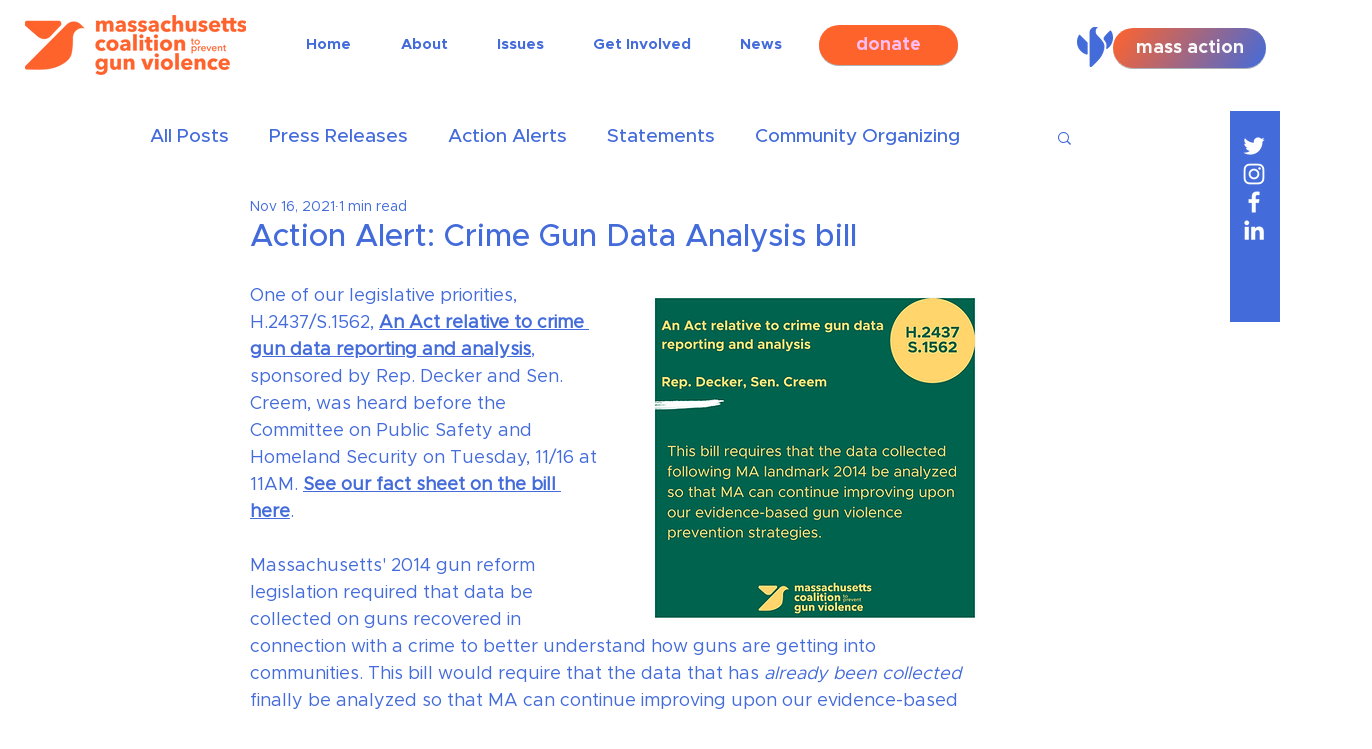

--- FILE ---
content_type: text/javascript; charset=utf-8
request_url: https://mapreventgunviolence.kindful.com/embeds/f1519f5a-9560-49ab-bea2-a56eadd3a1c7/init.js?type=button
body_size: 4704
content:
var kindfulWidget = kindfulWidget || {}
kindfulWidget["f1519f5a-9560-49ab-bea2-a56eadd3a1c7"] = {"id":"f1519f5a-9560-49ab-bea2-a56eadd3a1c7","embedded_button_styles":"font-size: 16px !important; padding: 10px 30px !important; color: #FFF !important; text-decoration: none !important;  text-align: center !important; display: inline-block !important; border: none !important; box-shadow: none !important; color: #FFF !important; background: #ff632c !important; border-radius: 4px 4px 4px 4px !important;","button_text":"Donate"}
var childKindfulWindow;

function include(filename, onload) {
  var head = document.getElementsByTagName('head')[0];
  var script = document.createElement('script');
  script.src = filename;
  script.type = 'text/javascript';
  script.onload = script.onreadystatechange = function() {
    if (script.readyState) {
      if (script.readyState === 'complete' || script.readyState === 'loaded') {
        script.onreadystatechange = null;
        onload();
      }
    } else {
      onload();
    }
  };
  head.appendChild(script);
}

window.onmessage = function(event) {
  if (event.data === "kclosed") {
    if (/Android|webOS|iPhone|iPad|iPod|BlackBerry|IEMobile|Opera Mini/i.test(navigator.userAgent)) {
      childKindfulWindow.close();
      $k('body').css({'position': 'relative', 'height':'auto', 'overflow': 'auto'})
    } else {
      var donateframe = document.getElementById("kindful-iframe");
      donateframe.parentNode.removeChild(donateframe);
      $k('body').css({ 'position': 'relative', 'height':'auto', 'overflow': 'auto', 'width': '100%' })
    }
  } else if (typeof event.data == 'string' && event.data.substr(0, 10) == "kredirect|") {
    var redirectUrl = event.data.replace("kredirect|","")
    window.location = redirectUrl;
  }
};

include('https://mapreventgunviolence.kindful.com/javascripts/jquery.js', function() {
  // Define our own jQuery to prevent issues with competing jQuery libraries on the page
  $k = jQuery.noConflict(true)

  $k.fn.xpathEvaluate = function (xpathExpression) {
    $this = this.first();
    xpathResult = this[0].evaluate(xpathExpression, this[0], null, XPathResult.ORDERED_NODE_ITERATOR_TYPE, null);

    result = [];
    while (elem = xpathResult.iterateNext()) {
      result.push(elem);
    }

    $result = jQuery([]).pushStack( result );
    return $result;
  }

    $k(document).ready(function() {

  var lookupType = $k('script[data-embed-id="f1519f5a-9560-49ab-bea2-a56eadd3a1c7"]').data('lookup-type');
  var lookupValue = $k('script[data-embed-id="f1519f5a-9560-49ab-bea2-a56eadd3a1c7"]').data('lookup-value');
  var noStyles = $k('script[data-embed-id="f1519f5a-9560-49ab-bea2-a56eadd3a1c7"]').data('styles-off');

  if (lookupType == 'xpath') {
    var xpathValues = lookupValue.split('  ');

    $k.each(xpathValues, function( index, value ) {
      var $xpathElement = $k(document).xpathEvaluate(value)

      if(noStyles != "true" && noStyles != true) {
        $xpathElement.attr('style', kindfulWidget["f1519f5a-9560-49ab-bea2-a56eadd3a1c7"]["embedded_button_styles"]).text(kindfulWidget["f1519f5a-9560-49ab-bea2-a56eadd3a1c7"]["button_text"])
      }

      $xpathElement.addClass('kindful-btn-f1519f5a-9560-49ab-bea2-a56eadd3a1c7').css('cursor', 'pointer')

      $xpathElement.click(function(e) {
        e.preventDefault();
        executeiFrame();
      })
    });

  } else {
    $k(lookupValue).attr('href', '#!').click(function(e) {
      e.preventDefault();
      executeiFrame();
    })

    if (noStyles != "true" && noStyles != true) {
      $k(lookupValue).attr('style', kindfulWidget["f1519f5a-9560-49ab-bea2-a56eadd3a1c7"]["embedded_button_styles"]).text(kindfulWidget["f1519f5a-9560-49ab-bea2-a56eadd3a1c7"]["button_text"])
    }
    $k(lookupValue).css('cursor', 'pointer').addClass('kindful-btn-f1519f5a-9560-49ab-bea2-a56eadd3a1c7').show()
  }

  function executeiFrame(){
    if (/Android|webOS|iPhone|iPad|iPod|BlackBerry|IEMobile|Opera Mini/i.test(navigator.userAgent)){
      childKindfulWindow = window.open("https://mapreventgunviolence.kindful.com/embeds/f1519f5a-9560-49ab-bea2-a56eadd3a1c7?p=https%3A&amp;embedded=true ");
    } else {
      var additionalParams = "";

      if (window.location.protocol != "https:"){
        additionalParams = "&ref=" + window.location.href + "&embedded=true"
      } else {
        additionalParams = "&embedded=true"
      }


      $k('body').css('height', "730px").append('<iframe title="kindful-donation-form" src="https://mapreventgunviolence.kindful.com/embeds/f1519f5a-9560-49ab-bea2-a56eadd3a1c7?p=' + window.location.protocol + additionalParams + '" id="kindful-iframe" style="z-index: 99999; overflow: scroll; margin: 0px; padding: 0px; width: 100%; height: 100%; position: fixed; top: 0; left: 0; display:none; border:none;"></iframe>');
      $k('#kindful-iframe').fadeIn(1200);

      $k('body').css({'position': 'absolute', 'width':'100%'})

    }
    return false;
  }
});

});
